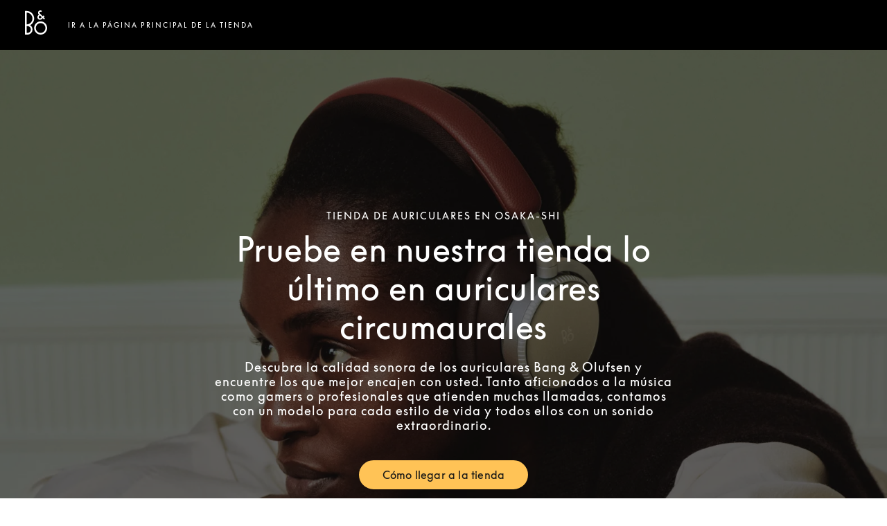

--- FILE ---
content_type: text/html; charset=utf-8
request_url: https://stores.bang-olufsen.com/es/japon/osaka/osaka-shi/kakuda-cho/auriculares
body_size: 14689
content:
<!doctype html><html lang="es"><head><link rel="stylesheet" type="text/css" href="https://cloud.typography.com/6462894/6213212/css/fonts.css" /><meta http-equiv="Content-Type" content="text/html; charset=utf-8"/><meta http-equiv="X-UA-Compatible" content="IE=edge"><link rel="dns-prefetch" href="//www.yext-pixel.com"><link rel="dns-prefetch" href="//a.cdnmktg.com"><link rel="dns-prefetch" href="//a.mktgcdn.com"><link rel="dns-prefetch" href="//dynl.mktgcdn.com"><link rel="dns-prefetch" href="//dynm.mktgcdn.com"><link rel="dns-prefetch" href="//www.google-analytics.com"><meta name="viewport" content="width=device-width, initial-scale=1, maximum-scale=5"><meta name="format-detection" content="telephone=no"><meta name="msapplication-square70x70logo" content="../../../../../permanent-b0b701/assets/images/favicons/stores.bang-olufsen.com/windows-tile-70x70.d5ba4486.png"><meta name="msapplication-square150x150logo" content="../../../../../permanent-b0b701/assets/images/favicons/stores.bang-olufsen.com/windows-tile-150x150.70c53781.png"><meta name="msapplication-square310x310logo" content="../../../../../permanent-b0b701/assets/images/favicons/stores.bang-olufsen.com/windows-tile-310x310.bc2670e7.png"><meta name="msapplication-TileImage" content="../../../../../permanent-b0b701/assets/images/favicons/stores.bang-olufsen.com/windows-tile-144x144.1c971224.png"><link rel="apple-touch-icon-precomposed" sizes="152x152" href="../../../../../permanent-b0b701/assets/images/favicons/stores.bang-olufsen.com/apple-touch-icon-152x152-precomposed.d4258551.png"><link rel="apple-touch-icon-precomposed" sizes="120x120" href="../../../../../permanent-b0b701/assets/images/favicons/stores.bang-olufsen.com/apple-touch-icon-120x120-precomposed.ab5debac.png"><link rel="apple-touch-icon-precomposed" sizes="76x76" href="../../../../../permanent-b0b701/assets/images/favicons/stores.bang-olufsen.com/apple-touch-icon-76x76-precomposed.343dca75.png"><link rel="apple-touch-icon-precomposed" sizes="60x60" href="../../../../../permanent-b0b701/assets/images/favicons/stores.bang-olufsen.com/apple-touch-icon-60x60-precomposed.290bb275.png"><link rel="apple-touch-icon-precomposed" sizes="144x144" href="../../../../../permanent-b0b701/assets/images/favicons/stores.bang-olufsen.com/apple-touch-icon-144x144-precomposed.bfff5bcc.png"><link rel="apple-touch-icon-precomposed" sizes="114x114" href="../../../../../permanent-b0b701/assets/images/favicons/stores.bang-olufsen.com/apple-touch-icon-114x114-precomposed.6a6f8483.png"><link rel="apple-touch-icon-precomposed" sizes="72x72" href="../../../../../permanent-b0b701/assets/images/favicons/stores.bang-olufsen.com/apple-touch-icon-72x72-precomposed.1b5436d5.png"><link rel="apple-touch-icon" sizes="57x57" href="../../../../../permanent-b0b701/assets/images/favicons/stores.bang-olufsen.com/apple-touch-icon.3a4c060a.png"><meta name="mobile-web-app-capable" value="yes"><link rel="icon" sizes="192x192" href="../../../../../permanent-b0b701/assets/images/favicons/stores.bang-olufsen.com/homescreen-192x192.20f53586.png"><link rel="shortcut icon" href="../../../../../permanent-b0b701/assets/images/favicons/stores.bang-olufsen.com/favicon.e1958f6a.ico"><link rel="icon" type="image/png" sizes="64x64" href="../../../../../permanent-b0b701/assets/images/favicons/stores.bang-olufsen.com/favicon.62e2459c.png"><meta name="description" content="Pruebe la calidad de sonido y la cancelación activa de ruido de los auriculares Bang & Olufsen para encontrar el par que mejor se adapte a usted."><meta name="keywords" content="location"><meta property="og:title" content="Prueba de calidad de auriculares en Osaka-shi"><meta property="og:description" content="Pruebe la calidad de sonido y la cancelación activa de ruido de los auriculares Bang & Olufsen para encontrar el par que mejor se adapte a usted."><meta property="og:image" content="https://dynl.mktgcdn.com/p/bywvh9shjNJg9OVsvT1So5hp6_iP9WscLyusjH42wSw/150x150.png"><meta property="og:type" content="website"><meta property="og:url" content="https://stores.bang-olufsen.com/en/japan/osaka/osaka-shi/kakuda-cho/headphones"><meta name="twitter:card" content="summary"><link rel="canonical" href="https://stores.bang-olufsen.com/en/japan/osaka/osaka-shi/kakuda-cho/headphones"><link rel="alternate" href="https://stores.bang-olufsen.com/da/japan/osaka/osaka-shi/kakuda-cho/hovedtelefoner" hreflang="da"><link rel="alternate" href="https://stores.bang-olufsen.com/de/japan/osaka/osaka-shi/kakuda-cho/kopfhorer" hreflang="de"><link rel="alternate" href="https://stores.bang-olufsen.com/en/japan/osaka/osaka-shi/kakuda-cho/headphones" hreflang="en"><link rel="alternate" href="https://stores.bang-olufsen.com/en_us/japan/osaka/osaka-shi/kakuda-cho/headphones" hreflang="en_US"><link rel="alternate" href="https://stores.bang-olufsen.com/es/japon/osaka/osaka-shi/kakuda-cho/auriculares" hreflang="es"><link rel="alternate" href="https://stores.bang-olufsen.com/fr/japon/osaka/osaka-shi/kakuda-cho/casques" hreflang="fr"><link rel="alternate" href="https://stores.bang-olufsen.com/it/giappone/osaka/osaka-shi/kakuda-cho/cuffie" hreflang="it"><link rel="alternate" href="https://stores.bang-olufsen.com/ja/日本/大阪府/大阪市/角田町8-7/headphones" hreflang="ja"><link rel="alternate" href="https://stores.bang-olufsen.com/ko/일본/osaka/osaka-shi/kakuda-cho/headphones" hreflang="ko"><link rel="alternate" href="https://stores.bang-olufsen.com/nl/japan/osaka/osaka-shi/kakuda-cho/headphones" hreflang="nl"><link rel="alternate" href="https://stores.bang-olufsen.com/no/japan/osaka/osaka-shi/kakuda-cho/headphones" hreflang="no"><link rel="alternate" href="https://stores.bang-olufsen.com/ru/япония/osaka/osaka-shi/kakuda-cho/headphones" hreflang="ru"><link rel="alternate" href="https://stores.bang-olufsen.com/sv/japan/osaka/osaka-shi/kakuda-cho/headphones" hreflang="sv"><link rel="alternate" href="https://stores.bang-olufsen.com/zh_hans/日本/osaka/osaka-shi/kakuda-cho/headphones" hreflang="zh_Hans"><link rel="alternate" href="https://stores.bang-olufsen.com/zh_hant/日本/osaka/osaka-shi/kakuda-cho/headphones" hreflang="zh_Hant"><title>Prueba de calidad de auriculares en Osaka-shi</title><script type="text/javascript">window.Yext = (function(Yext){Yext.BaseUrl = "../../../../../"; return Yext})(window.Yext || {});</script><script type="text/javascript">window.Yext = (function(Yext){Yext.IsStaging = false; return Yext})(window.Yext || {});</script><script type="text/javascript">window.Yext = (function(Yext){Yext["locale"] = "es"; return Yext;})(window.Yext || {});</script><script id="monitoring-data" type="text/data">{"isStaging":false,"siteDomain":"stores.bang-olufsen.com","siteId":1361,"soyTemplateName":"intent.layout"}</script><script>var dataLayer = window.dataLayer = window.dataLayer || []; window.gtag = function () {dataLayer.push(arguments);}; gtag('consent', 'default', {'ad_storage': 'denied', 'analytics_storage': 'denied', wait_for_update: 500,}); gtag('set', 'ads_data_redaction', true);</script><script id="CookieConsent" src="https://policy.app.cookieinformation.com/uc.js" data-culture="ES" type="text/javascript"></script><script>(function(w, d, s, l, i) {w[l] = w[l] || []; w[l].push({'gtm.start': new Date().getTime(), event: 'gtm.js',}); var f = d.getElementsByTagName(s)[0], j = d.createElement(s), dl = l != 'dataLayer' ? '&l=' + l : ''; j.async = true; j.src = 'https://www.googletagmanager.com/gtm.js?id=' + i + dl; f.parentNode.insertBefore(j, f);})(window, document, 'script', 'dataLayer', 'GTM-5ZFDPC');</script><meta name="geo.position" content="34.702655697178926;135.49882798343936"><meta name="geo.placename" content="Osaka-shi,Osaka"><meta name="geo.region" content="Japón-Osaka"><link rel="stylesheet" type="text/css" href="../../../../../permanent-b0b701/stores.bang-olufsen.com/entity/main.dea29a1e.css" data-webpack-inline><script src="../../../../../permanent-b0b701/stores.bang-olufsen.com/entity/main.47ad22f7.js" async defer data-webpack-inline></script><link id="page-url" itemprop="url" href="https://stores.bang-olufsen.com/es/japon/osaka/osaka-shi/kakuda-cho/auriculares"><link rel="preload" href="https://www.google-analytics.com/analytics.js" as="script"><script>window.ga = window.ga || function() {(ga.q=ga.q||[]).push(arguments)}; ga.l=+new Date;</script><script type="text/javascript" id="BypassPagespeed-4903703f-js">!function(e){var t={};function n(r){if(t[r])return t[r].exports;var o=t[r]={i:r,l:!1,exports:{}};return e[r].call(o.exports,o,o.exports,n),o.l=!0,o.exports}n.m=e,n.c=t,n.d=function(e,t,r){n.o(e,t)||Object.defineProperty(e,t,{enumerable:!0,get:r})},n.r=function(e){"undefined"!=typeof Symbol&&Symbol.toStringTag&&Object.defineProperty(e,Symbol.toStringTag,{value:"Module"}),Object.defineProperty(e,"__esModule",{value:!0})},n.t=function(e,t){if(1&t&&(e=n(e)),8&t)return e;if(4&t&&"object"==typeof e&&e&&e.__esModule)return e;var r=Object.create(null);if(n.r(r),Object.defineProperty(r,"default",{enumerable:!0,value:e}),2&t&&"string"!=typeof e)for(var o in e)n.d(r,o,function(t){return e[t]}.bind(null,o));return r},n.n=function(e){var t=e&&e.__esModule?function(){return e.default}:function(){return e};return n.d(t,"a",t),t},n.o=function(e,t){return Object.prototype.hasOwnProperty.call(e,t)},n.p="permanent-b0b701/",n(n.s=355)}({138:function(e,t,n){"use strict";n.d(t,"a",function(){return r});var r=function(e){var t=document.getElementsByTagName("script")[0],n=document.createElement("script");n.async=1,n.src=e,t.parentNode.insertBefore(n,t)}},355:function(e,t,n){"use strict";n.r(t);var r=n(56),o=n(138);r.b.fromWindow().isGooglePageSpeed()||Object(o.a)("https://www.google-analytics.com/analytics.js")},56:function(e,t,n){"use strict";function r(e){"complete"===document.readyState||"loaded"===document.readyState||"interactive"===document.readyState?e.bind(this)():document.addEventListener("DOMContentLoaded",e.bind(this))}n.d(t,"a",function(){return r}),n.d(t,"b",function(){return o});var o=function(){function e(e){this.userAgent=e}return e.fromWindow=function(){return new this(window.navigator.userAgent)},e.prototype.isGooglePageSpeed=function(){return this.userAgent.indexOf("Google Page Speed Insights")>-1},e}()}});</script><script>(function () {ga('create', {'name': 'yext', 'trackingId': '', 'cookieDomain': 'auto'});})();</script><script>(function () {ga('yext.send', {"hitType":"pageview"});})();</script><script>(function(w,d,y){w['YextAnalyticsObject']=y; w[y]=w[y]||function(){(w[y].q=w[y].q||[]).push(arguments)}; w[y]('create',2103552,1361,false);})(window, document, 'ya');</script><script>ya('set',{"ids":30652326,"pageSetId":"Intent"});ya('pageview');</script><script>ga('yext.send', 'event', 'Geo', 'CityList Directory (count = 1)', 'Osaka-shi, Osaka');</script><script>(function(w,d,s,l,i){w[l]=w[l]||[];w[l].push({'gtm.start': new Date().getTime(),event:'gtm.js'});var f=d.getElementsByTagName(s)[0], j=d.createElement(s),dl=l!='dataLayer'?'&l='+l:'';j.async=true;j.src= 'https://www.googletagmanager.com/gtm.js?id='+i+dl;f.parentNode.insertBefore(j,f);})(window,document,'script','dataLayer','GTM-5ZFDPC');</script></head><body class="Text"><noscript><iframe src="https://www.googletagmanager.com/ns.html?id=GTM-5ZFDPC" height="0" width="0" style="display:none;visibility:hidden"></iframe></noscript><main id="main" class="Main Main--intent" itemscope itemtype="https://schema.org/ElectronicsStore" itemid="https://stores.bang-olufsen.com/#30652326" itemref="page-url"><div class="Main-content"><link itemprop="image" href="//dynl.mktgcdn.com/p/bywvh9shjNJg9OVsvT1So5hp6_iP9WscLyusjH42wSw/150x150.png"><div class="IntentHeader" data-ya-scope="header"><div class="IntentHeader-container"><div class="IntentHeader-logoWrapper"><a class="IntentHeader-logoLink" href="https://www.bang-olufsen.com/es" data-ya-track="logo"target="_blank" rel="noopener noreferrer"><span class="sr-only">Bang &amp; Olufsen - Exist to create</span><svg width="32px" height="35px" viewBox="0 0 32 35" version="1.1" xmlns="http://www.w3.org/2000/svg" xmlns:xlink="http://www.w3.org/1999/xlink"><g stroke="none" stroke-width="1" fill="none" fill-rule="evenodd"><g transform="translate(-40.000000, -50.000000)" fill="currentColor" fill-rule="nonzero"><g transform="translate(40.000000, 50.000000)"><path d="M22.6341463,35 C25.1358196,35 27.4878052,34.0071257 29.2566931,32.204188 C31.0256971,30.4012503 32,28.0041478 32,25.4544864 C32,22.904825 31.0256971,20.5078407 29.2566931,18.7049029 C27.4876892,16.9019652 25.1358196,15.9090909 22.6341463,15.9090909 C20.1324731,15.9090909 17.7804875,16.9019652 16.0114836,18.7049029 C14.2424797,20.5078407 13.2682927,22.9048249 13.2682927,25.4544864 C13.2682927,28.0041478 14.2424797,30.4012503 16.0114836,32.204188 C17.7804875,34.0071257 20.1324731,35 22.6341463,35 Z M15.6768604,25.4544864 C15.6768604,23.5605568 16.4006018,21.7799534 17.7146296,20.4407194 C19.0286573,19.1014854 20.7758632,18.3638609 22.6341464,18.3638609 C24.4924295,18.3638609 26.2395194,19.1014854 27.5535472,20.4407194 C28.8675749,21.7799534 29.5913163,23.5605568 29.5913163,25.4544864 C29.5913163,29.3642981 26.470254,32.5451118 22.6341464,32.5451118 C20.7758632,32.5451118 19.0286574,31.8076055 17.7146296,30.4683715 C16.4006019,29.1291375 15.6768604,27.3484159 15.6768604,25.4544864 Z"></path><path d="M9.97596723,23.9787474 C10.5983463,25.0823098 10.9272629,26.3403097 10.9272629,27.6166867 C10.9272629,29.588798 10.1644712,31.4429902 8.77930049,32.8375218 C7.39412978,34.2320534 5.55238394,35 3.59351057,35 L0.0387304888,35 L0,35 L0,34.9610078 L0,0.834446772 L0,0.795454545 L0.0387304888,0.795454545 L2.40468352,0.797339366 C5.30642779,0.797339366 8.03452844,1.93506417 10.0864252,4.0008275 C12.1383219,6.06659083 13.2682927,8.81312778 13.2682927,11.7344819 C13.2682927,15.7836654 11.0674415,19.4746153 7.52073517,21.3840563 C8.53463146,22.0329058 9.38330887,22.9279599 9.97596723,23.9787474 Z M8.36765741,17.7377531 C9.96040483,16.134242 10.8376328,14.0021566 10.8376328,11.7344819 C10.8376328,9.46680712 9.96040483,7.33472167 8.36765741,5.73121058 C6.78403683,4.136888 4.6813575,3.25561657 2.44341399,3.24548566 L2.44341399,20.223478 C4.6813575,20.2133471 6.78403683,19.3320757 8.36765741,17.7377531 Z M2.44341399,32.5529139 L3.59351054,32.5529139 C6.29703897,32.5529139 8.49660301,30.3384854 8.49660301,27.6166867 C8.49660301,26.2982547 7.98655408,25.0586318 7.0605327,24.1262346 C6.13439431,23.1939553 4.90309244,22.6804594 3.59351054,22.6804594 C3.59327651,22.6804594 2.64326799,22.6749228 2.44341399,22.6737448 L2.44341399,32.5529139 Z"></path><path d="M24.6168183,1.00004221 L24.5895425,1.02674378 L24.0457823,1.55939372 L23.2582958,2.33097652 C23.2582958,2.33097652 23.2303176,2.35848372 23.2302005,2.35848372 L23.2029247,2.33028596 C23.0871489,2.2111648 22.7604245,1.93390602 22.2273171,1.93390602 C21.8802236,1.93390602 21.5026937,2.0930795 21.2418761,2.34950648 C21.064993,2.52341186 20.8541616,2.82668165 20.8541616,3.28394574 C20.8541616,3.71347244 21.0130168,3.98578226 21.2719614,4.24370543 C21.7498149,4.71972968 25.6256721,8.53770645 25.6256721,8.53770645 L26.9340914,7.25131309 L26.9616013,7.22438135 L26.9889942,7.25142819 L28.3178997,8.56475326 L28.3451755,8.59180009 L28.3176656,8.61861673 L27.0094803,9.89821959 L28.8506559,11.7084007 L28.8780488,11.7353325 L28.850773,11.7622642 L27.5288913,13.0709856 L27.5013814,13.0981475 L27.4738714,13.0711007 L25.6322276,11.2604592 C25.3270429,11.5521046 25.0113225,11.8625101 24.4510563,12.4133447 C23.8273417,13.0265597 22.9090952,13.4366357 21.9945947,13.5102952 C21.2286479,13.571985 20.0996869,13.433298 19.0715177,12.4224371 C18.3385828,11.7018404 17.9512195,10.8088346 17.9512195,9.83998258 C17.9512195,8.83867435 18.3769797,7.79811943 19.0622697,7.1243656 L19.8024625,6.40204257 L20.2440263,5.97136494 C20.2208477,5.94846145 20.1939231,5.92256554 20.1599747,5.89022444 C19.781157,5.53147986 18.8940494,4.6911866 18.8940494,3.27715524 C18.8940494,2.45631267 19.2309583,1.63328334 19.8181491,1.01903254 C20.4465463,0.36185209 21.3021638,0 22.2273171,0 C23.4397443,0 24.2189193,0.600784933 24.5754949,0.958838953 L24.6168183,1.00004221 Z M24.2490047,9.8916593 L21.6276005,7.34108554 L20.455209,8.49385602 C20.1152564,8.82797072 19.9123853,9.31400803 19.9123853,9.79383033 C19.9123853,10.2683584 20.1000381,10.7037548 20.455209,11.0529467 C21.2669277,11.8510008 22.3865235,11.714961 23.0583513,11.0618088 C23.6173297,10.5183401 24.128078,10.0120465 24.2490047,9.8916593 Z"></path></g></g></g></svg></a></div><div class="IntentHeader-linkWrapper"><a class="IntentHeader-link" href="../../../../../es/japon/osaka/osaka-shi/kakuda-cho" data-ya-track="link">Ir a la página principal de la tienda</a></div></div></div><div class="IntentHero" style="background-image: linear-gradient(0deg, #0009, #0009), url(//dynl.mktgcdn.com/p/St-WsOfHncZceJqYmGjHzeEyW2desTfRR_p3HhsUuH0/1900x1069.png)" data-ya-scope="hero"><div class="IntentHero-container"><div class="IntentHero-wrapper"><h1 class="IntentHero-title" itemprop="name">Tienda de auriculares en Osaka-shi</h1><div class="IntentHero-subtitle">Pruebe en nuestra tienda lo último en auriculares circumaurales</div><div class="IntentHero-description"><p>Descubra la calidad sonora de los auriculares Bang &amp; Olufsen y encuentre los que mejor encajen con usted. Tanto aficionados a la música como gamers o profesionales que atienden muchas llamadas, contamos con un modelo para cada estilo de vida y todos ellos con un sonido extraordinario.</p>
</div><div class="IntentHero-ctas"><a class="IntentHero-cta Button--secondary" href="https://www.google.com/maps/place/?q=place_id:[[googlePlaceId]]"target="_blank" rel="noopener noreferrer" data-ya-track="cta#">Cómo llegar a la tienda</a></div></div></div></div><div class="IntentCore" data-ya-scope="core"><div class="IntentCore-container l-container"><div class="IntentCore-infoWrapper IntentCore-wrapper"><div class="IntentCore-titleWrapper"><h2 class="IntentCore-title">バング &amp; オルフセン 梅田</h2></div><div class="IntentCore-info"><div class="IntentCore-contactWrapper IntentCore-row"><h3 class="IntentCore-heading l-hidden-xs">Información de contacto</h3><div class="IntentCore-address"><span class="coordinates" itemprop="geo" itemscope itemtype="http://schema.org/GeoCoordinates"><meta itemprop="latitude" content="34.702655697178926"><meta itemprop="longitude" content="135.49882798343936"></span><address class="c-address" itemscope itemtype="http://schema.org/PostalAddress" itemprop="address" data-country="JP"><meta itemprop="addressLocality" content="Osaka-shi Kita-ku" /><meta itemprop="streetAddress" content="Kakuda-cho 10F Hankyu Department Store 8-7" /><div class=c-AddressRow><span class="c-address-postal-code" itemprop="postalCode">530-8350</span> </div><div class=c-AddressRow><span class="c-address-state" itemprop="addressRegion">Osaka</span> <span class="c-address-city">Osaka-shi</span> <span class="c-address-sublocality">Kita-ku</span> <span class="c-address-street-1">Kakuda-cho</span> </div><div class=c-AddressRow><span class="c-address-street-2">10F Hankyu Department Store 8-7</span></div></address></div><div class="IntentCore-phone" itemprop="telephone"><a class="IntentCore-phoneLink" href="tel:+81 6-6313-0790" data-ya-track="telephone">+81 6-6313-0790</a></div><div class="IntentCore-links"><div class="IntentCore-link IntentCore-link--directions"><div class="c-get-directions"><div class="c-get-directions-button-wrapper"><a class="c-get-directions-button " href='http://maps.google.com/?q=Kakuda-cho%2C+10F+Hankyu+Department+Store+8-7%2C+Osaka-shi%2C+Osaka+530-8350+JP&output=classic'target="_blank" rel="noopener noreferrer"data-ga-category="Get Directions"data-ya-track="directions">Cómo llegar</a></div></div></div><div class="IntentCore-link"><a class="IntentCore-email Link--normal" href="mailto:umeda@beostores.com" data-ya-track="email">Envíenos un email</a></div><div class="IntentCore-link"><a class="IntentCore-cta Link--normal" href="https://www.bang-olufsen.com/es/find-store/JPOU000223"target="_blank" rel="noopener noreferrer"data-ya-track="cta">Solicitar una demostración</a></div></div></div><div class="IntentCore-hoursWrapper IntentCore-row"><div class="IntentCore-hours"><h2 class="IntentCore-heading l-hidden-xs">Horario</h2><div class="c-location-hours-collapse"><button class="c-hours-toggle collapsed" data-toggle="collapse" data-target="#c-hours-collapse"data-ya-track="hours"aria-expanded="false"><span class="c-location-hours-today js-location-hours" data-days='[{"day":"MONDAY","intervals":[{"end":2000,"start":1000}],"isClosed":false},{"day":"TUESDAY","intervals":[{"end":2000,"start":1000}],"isClosed":false},{"day":"WEDNESDAY","intervals":[{"end":2000,"start":1000}],"isClosed":false},{"day":"THURSDAY","intervals":[{"end":2000,"start":1000}],"isClosed":false},{"day":"FRIDAY","intervals":[{"end":2000,"start":1000}],"isClosed":false},{"day":"SATURDAY","intervals":[{"end":2000,"start":1000}],"isClosed":false},{"day":"SUNDAY","intervals":[{"end":2000,"start":1000}],"isClosed":false}]' data-showOpenToday=""data-disableTodayFirst=""><span class="c-location-hours-today-details-row js-day-of-week-row" data-day-of-week-start-index="0" data-day-of-week-end-index="0" itemprop="openingHours" content="Mo 10:00-20:00"><span class="c-location-hours-today-day-status"></span> <span class="c-location-hours-today-day-hours"><span class="c-location-hours-today-day-hours-intervals-instance js-location-hours-interval-instance" data-twenty-four-hour-clock="true" data-open-interval-start="1000" data-open-interval-end="2000" data-midnight-text="Abierto hasta las 00:00 horas" data-open-until-text="Abierto - Cierra a las"data-close-at-text="Cerrada a las"><span class="c-location-hours-today-day-hours-intervals-instance-open">10:00</span><span class="c-location-hours-today-day-hours-intervals-instance-separator" aria-label="To"> - </span><span class="c-location-hours-today-day-hours-intervals-instance-close">20:00</span></span></span></span><span class="c-location-hours-today-details-row js-day-of-week-row" data-day-of-week-start-index="1" data-day-of-week-end-index="1" itemprop="openingHours" content="Tu 10:00-20:00"><span class="c-location-hours-today-day-status"></span> <span class="c-location-hours-today-day-hours"><span class="c-location-hours-today-day-hours-intervals-instance js-location-hours-interval-instance" data-twenty-four-hour-clock="true" data-open-interval-start="1000" data-open-interval-end="2000" data-midnight-text="Abierto hasta las 00:00 horas" data-open-until-text="Abierto - Cierra a las"data-close-at-text="Cerrada a las"><span class="c-location-hours-today-day-hours-intervals-instance-open">10:00</span><span class="c-location-hours-today-day-hours-intervals-instance-separator" aria-label="To"> - </span><span class="c-location-hours-today-day-hours-intervals-instance-close">20:00</span></span></span></span><span class="c-location-hours-today-details-row js-day-of-week-row" data-day-of-week-start-index="2" data-day-of-week-end-index="2" itemprop="openingHours" content="We 10:00-20:00"><span class="c-location-hours-today-day-status"></span> <span class="c-location-hours-today-day-hours"><span class="c-location-hours-today-day-hours-intervals-instance js-location-hours-interval-instance" data-twenty-four-hour-clock="true" data-open-interval-start="1000" data-open-interval-end="2000" data-midnight-text="Abierto hasta las 00:00 horas" data-open-until-text="Abierto - Cierra a las"data-close-at-text="Cerrada a las"><span class="c-location-hours-today-day-hours-intervals-instance-open">10:00</span><span class="c-location-hours-today-day-hours-intervals-instance-separator" aria-label="To"> - </span><span class="c-location-hours-today-day-hours-intervals-instance-close">20:00</span></span></span></span><span class="c-location-hours-today-details-row js-day-of-week-row" data-day-of-week-start-index="3" data-day-of-week-end-index="3" itemprop="openingHours" content="Th 10:00-20:00"><span class="c-location-hours-today-day-status"></span> <span class="c-location-hours-today-day-hours"><span class="c-location-hours-today-day-hours-intervals-instance js-location-hours-interval-instance" data-twenty-four-hour-clock="true" data-open-interval-start="1000" data-open-interval-end="2000" data-midnight-text="Abierto hasta las 00:00 horas" data-open-until-text="Abierto - Cierra a las"data-close-at-text="Cerrada a las"><span class="c-location-hours-today-day-hours-intervals-instance-open">10:00</span><span class="c-location-hours-today-day-hours-intervals-instance-separator" aria-label="To"> - </span><span class="c-location-hours-today-day-hours-intervals-instance-close">20:00</span></span></span></span><span class="c-location-hours-today-details-row js-day-of-week-row" data-day-of-week-start-index="4" data-day-of-week-end-index="4" itemprop="openingHours" content="Fr 10:00-20:00"><span class="c-location-hours-today-day-status"></span> <span class="c-location-hours-today-day-hours"><span class="c-location-hours-today-day-hours-intervals-instance js-location-hours-interval-instance" data-twenty-four-hour-clock="true" data-open-interval-start="1000" data-open-interval-end="2000" data-midnight-text="Abierto hasta las 00:00 horas" data-open-until-text="Abierto - Cierra a las"data-close-at-text="Cerrada a las"><span class="c-location-hours-today-day-hours-intervals-instance-open">10:00</span><span class="c-location-hours-today-day-hours-intervals-instance-separator" aria-label="To"> - </span><span class="c-location-hours-today-day-hours-intervals-instance-close">20:00</span></span></span></span><span class="c-location-hours-today-details-row js-day-of-week-row" data-day-of-week-start-index="5" data-day-of-week-end-index="5" itemprop="openingHours" content="Sa 10:00-20:00"><span class="c-location-hours-today-day-status"></span> <span class="c-location-hours-today-day-hours"><span class="c-location-hours-today-day-hours-intervals-instance js-location-hours-interval-instance" data-twenty-four-hour-clock="true" data-open-interval-start="1000" data-open-interval-end="2000" data-midnight-text="Abierto hasta las 00:00 horas" data-open-until-text="Abierto - Cierra a las"data-close-at-text="Cerrada a las"><span class="c-location-hours-today-day-hours-intervals-instance-open">10:00</span><span class="c-location-hours-today-day-hours-intervals-instance-separator" aria-label="To"> - </span><span class="c-location-hours-today-day-hours-intervals-instance-close">20:00</span></span></span></span><span class="c-location-hours-today-details-row js-day-of-week-row" data-day-of-week-start-index="6" data-day-of-week-end-index="6" itemprop="openingHours" content="Su 10:00-20:00"><span class="c-location-hours-today-day-status"></span> <span class="c-location-hours-today-day-hours"><span class="c-location-hours-today-day-hours-intervals-instance js-location-hours-interval-instance" data-twenty-four-hour-clock="true" data-open-interval-start="1000" data-open-interval-end="2000" data-midnight-text="Abierto hasta las 00:00 horas" data-open-until-text="Abierto - Cierra a las"data-close-at-text="Cerrada a las"><span class="c-location-hours-today-day-hours-intervals-instance-open">10:00</span><span class="c-location-hours-today-day-hours-intervals-instance-separator" aria-label="To"> - </span><span class="c-location-hours-today-day-hours-intervals-instance-close">20:00</span></span></span></span></span></button><div id="c-hours-collapse" class="c-hours-collapse collapse"><div class="c-location-hours-details-wrapper js-location-hours" data-days='[{"day":"MONDAY","intervals":[{"end":2000,"start":1000}],"isClosed":false},{"day":"TUESDAY","intervals":[{"end":2000,"start":1000}],"isClosed":false},{"day":"WEDNESDAY","intervals":[{"end":2000,"start":1000}],"isClosed":false},{"day":"THURSDAY","intervals":[{"end":2000,"start":1000}],"isClosed":false},{"day":"FRIDAY","intervals":[{"end":2000,"start":1000}],"isClosed":false},{"day":"SATURDAY","intervals":[{"end":2000,"start":1000}],"isClosed":false},{"day":"SUNDAY","intervals":[{"end":2000,"start":1000}],"isClosed":false}]' data-showOpenToday=""data-disableTodayFirst=""><table class="c-location-hours-details"><thead class = "sr-only"><tr><th>Día de la semana</th><th>Horario</th></tr></thead><tbody><tr class="c-location-hours-details-row"><td class="c-location-hours-details-row-day">Lun</td><td class="c-location-hours-details-row-intervals"><span class="c-location-hours-details-row-intervals-instance "><span class="c-location-hours-details-row-intervals-instance-open">10:00</span><span class="c-location-hours-details-row-intervals-instance-separator" aria-label="To"> - </span><span class="c-location-hours-details-row-intervals-instance-close">20:00</span></span></td></tr><tr class="c-location-hours-details-row"><td class="c-location-hours-details-row-day">Mar</td><td class="c-location-hours-details-row-intervals"><span class="c-location-hours-details-row-intervals-instance "><span class="c-location-hours-details-row-intervals-instance-open">10:00</span><span class="c-location-hours-details-row-intervals-instance-separator" aria-label="To"> - </span><span class="c-location-hours-details-row-intervals-instance-close">20:00</span></span></td></tr><tr class="c-location-hours-details-row"><td class="c-location-hours-details-row-day">Mié</td><td class="c-location-hours-details-row-intervals"><span class="c-location-hours-details-row-intervals-instance "><span class="c-location-hours-details-row-intervals-instance-open">10:00</span><span class="c-location-hours-details-row-intervals-instance-separator" aria-label="To"> - </span><span class="c-location-hours-details-row-intervals-instance-close">20:00</span></span></td></tr><tr class="c-location-hours-details-row"><td class="c-location-hours-details-row-day">Jue</td><td class="c-location-hours-details-row-intervals"><span class="c-location-hours-details-row-intervals-instance "><span class="c-location-hours-details-row-intervals-instance-open">10:00</span><span class="c-location-hours-details-row-intervals-instance-separator" aria-label="To"> - </span><span class="c-location-hours-details-row-intervals-instance-close">20:00</span></span></td></tr><tr class="c-location-hours-details-row"><td class="c-location-hours-details-row-day">Vie</td><td class="c-location-hours-details-row-intervals"><span class="c-location-hours-details-row-intervals-instance "><span class="c-location-hours-details-row-intervals-instance-open">10:00</span><span class="c-location-hours-details-row-intervals-instance-separator" aria-label="To"> - </span><span class="c-location-hours-details-row-intervals-instance-close">20:00</span></span></td></tr><tr class="c-location-hours-details-row"><td class="c-location-hours-details-row-day">Sáb</td><td class="c-location-hours-details-row-intervals"><span class="c-location-hours-details-row-intervals-instance "><span class="c-location-hours-details-row-intervals-instance-open">10:00</span><span class="c-location-hours-details-row-intervals-instance-separator" aria-label="To"> - </span><span class="c-location-hours-details-row-intervals-instance-close">20:00</span></span></td></tr><tr class="c-location-hours-details-row"><td class="c-location-hours-details-row-day">Dom</td><td class="c-location-hours-details-row-intervals"><span class="c-location-hours-details-row-intervals-instance "><span class="c-location-hours-details-row-intervals-instance-open">10:00</span><span class="c-location-hours-details-row-intervals-instance-separator" aria-label="To"> - </span><span class="c-location-hours-details-row-intervals-instance-close">20:00</span></span></td></tr></tbody></table></div></div></div></div></div></div></div><div class="IntentCore-imgWrapper IntentCore-wrapper"><img class="IntentCore-image" data-object-fit="cover" src="//dynl.mktgcdn.com/p/JVKLEFGCGRivO3Ah-rBc5zF578G_yFcroYwQkRZSRIM/600x400.jpg" alt=""></div></div></div><div class="Event" data-ya-scope="event"><div class="Event-container l-container"><div class="Event-imageWrapper"><span class="sr-only">Imagen del evento</span><img class="IntentCore-image" data-object-fit="cover" src="//dynl.mktgcdn.com/p/G1a2_kTtcm_2Z7dkpMWIZNW-j6MfnRrGF5deR_ofuKY/1800x1500.jpg" alt="Auriculares de diadema sobre una mesa de trabajo"></div><div class="Event-info"><h2 class="Event-title Heading--redesignFlag">Probar auriculares en Osaka-shi antes de comprar</h2><div class="Event-desc">¿Quiere descubrir cómo suenan realmente nuestros auriculares? Visite nuestra tienda en Osaka-shi y pruébelos con alguno de sus temas favoritos. Desde バング &amp; オルフセン 梅田 en Kakuda-cho puede probar qué auriculares encajan mejor con usted. Descúbralo todo, desde la calidad sonora hasta las prestaciones y el ajuste, en el acogedor ambiente de su tienda más cercana.</div><div class="Event-disclaimer">Pruebe ya nuestros auriculares circumaurales con cancelación de ruido Beoplay H95, Beoplay HX y Beoplay Portal.</div><div class="Event-ctaWrapper"><a class="Event-cta Button--primary" href="https://www.google.com/maps/place/?q=place_id:[[googlePlaceId]]" data-ya-track="cta"target="_blank" rel="noopener noreferrer">Cómo llegar</a></div></div></div></div><div class="Featured" data-ya-scope="featured"><div class="Featured-container"><h2 class="Featured-title Heading--redesignFlag">Auriculares Bang & Olufsen</h2><h2 class="Featured-desc">Descubra nuestros diversos colores y modelos en tienda.</h2><div class="Featured-carouselWrapper"><ul class="Featured-carousel js-featured-carousel"><li class="Featured-item"><div class="Featured-imageWrapper"><img class="Featured-image" data-object-fit="cover" src="//dynl.mktgcdn.com/p/N9c6DklU687dBEltGOPGAw4k-uV5mTn8JLAjQK2wCF8/1880x940.jpg" alt="Beoplay H95 Auriculares circumaurales"></div><span class="Featured-subTitle Heading--redesignBrow">Beoplay H95</span></li><li class="Featured-item"><div class="Featured-imageWrapper"><img class="Featured-image" data-object-fit="cover" src="//dynl.mktgcdn.com/p/RhVABl1pLWWBvZUZcLQuvQbs5Brz11fl79YfOHrIPdg/1900x950.jpg" alt="Beoplay EQ Auriculares internos"></div><span class="Featured-subTitle Heading--redesignBrow">Beoplay EQ</span></li><li class="Featured-item"><div class="Featured-imageWrapper"><img class="Featured-image" data-object-fit="cover" src="//dynl.mktgcdn.com/p/NzO4NlN3yHXTd0Ve8BnMcCBEyAL4jRNT-PRgJS0240U/1880x940.jpg" alt="Beoplay HX Auriculares circumaurales"></div><span class="Featured-subTitle Heading--redesignBrow">Beoplay HX</span></li></ul></div></div></div><div class="TextModule" data-ya-scope="textmodule"><div class="TextModule-container l-container"><h2 class="TextModule-title Heading--redesignFlag">Nuestra selección de auriculares</h2><div class="TextModule-desc">Diseño icónico, materiales de calidad y atención al detalle: descubra la gama completa de auriculares Bang & Olufsen. Cada uno de ellos se ha optimizado para reproducir el sonido tal como lo concibió el artista. Puede seleccionar entre un abanico de estilos y prestaciones que se ajustan a sus preferencias.  Además, con cancelación activa de ruido, podrá disfrutar de su música al máximo en cada momento. Escuche a su manera, ya sea de viaje, trabajando o relajándose.</div><div class="TextModule-ctaWrapper"><a class="TextModule-cta Button--secondary" href="https://www.bang-olufsen.com/es/es/auriculares/filter/cancelacion-de-ruido"target="_blank" rel="noopener noreferrer" data-ya-track="cta">Auriculares con cancelación de ruido</a></div></div></div><div class="FAQ" data-ya-scope="faq" itemscope itemtype="http://schema.org/FAQPage"><div class="FAQ-container l-container"><h2 class="FAQ-heading Heading--redesignFlag">Preguntas frecuentes acerca de la prueba de auriculares Bang & Olufsen</h2><div class="FAQ-services"><div class="FAQ-service js-faq" aria-expanded="false" itemprop="mainEntity" itemscope itemtype="http://schema.org/Question"><button class="FAQ-titleBtn js-faq-button" data-toggle="collapse" data-target=".FAQ-collapse--0" aria-expanded="false" data-ya-track="expand#"><h3 class="Heading--brow FAQ-subtitle" itemprop="name">¿Dónde puedo probar los auriculares B&O?<span class="sr-only FAQ-expandText">Haz clic para ampliar esta descripción y seguir leyendo</span><span class="sr-only FAQ-collapseText">Haz clic para contraer esta descripción</span></h3></button><div class="FAQ-contentWrapper FAQ-collapse--0 collapse" itemprop="acceptedAnswer" itemscope itemtype="http://schema.org/Answer"><div class="FAQ-content"><div class="FAQ-text" itemprop="text"><div class="FAQ-desc"><p>Visite Bang &amp; Olufsen 梅田 en Kakuda-cho para probar nuestros auriculares y encontrar el que mejor se adapte a usted.</p>
</div></div></div></div></div></div></div></div><div class="Event" data-ya-scope="event"><div class="Event-container l-container"><div class="Event-imageWrapper"><span class="sr-only">Imagen del evento</span><img class="IntentCore-image" data-object-fit="cover" src="//dynl.mktgcdn.com/p/rvV52w0MZ0k3pAo-QjPILqQMREGaJnkKj1tYRxAsEC0/1900x1197.jpg" alt="Escuchando música"></div><div class="Event-info"><h2 class="Event-title Heading--redesignFlag">Encuentre los auriculares perfectos para usted</h2><div class="Event-desc">Visite [[name]]] en 梅田 y traiga su propia lista de reproducción para descubrir por qué el sonido Bang &amp; Olufsen levanta tantas pasiones en todo el mundo. Podrá probar sin compromiso diversos modelos de auriculares Beoplay para encontrar el que mejor se adapte a usted.</div></div></div></div><div class="Promo Promo--intent" data-ya-scope="promo"><img class="Promo-icon" src="../../../../../permanent-b0b701/assets/images/icons/in-store.1d87cb4e.svg" alt=""><h2 class="Promo-title Heading--redesignFlag">Descubra la experiencia en nuestra tienda</h2><div class="Promo-desc">Sus nuevos auriculares deben encajar a la perfección con usted. Podemos ayudarle a tomar la decisión acertada.</div><div class="Promo-ctaWrapper"><a class="Promo-cta Button--primary" href="https://www.bang-olufsen.com/es/find-store/JPOU000223" data-ya-track="cta"target="_blank" rel="noopener noreferrer">Solicitar una demostración</a></div></div><div class="IntentProducts" data-ya-scope="products"><div class="IntentProducts-container l-container"><h2 class="IntentProducts-title Heading--redesignFlag">Descubra más productos y servicios</h2><div class="IntentProducts-carouselWrapper"><ul class="IntentProducts-carousel js-intent-products-carousel"><li class="IntentProducts-item"><a class="IntentProducts-link" href="../../../../../es/japon/osaka/osaka-shi/kakuda-cho/cine-en-casa" data-ya-track="cta#"><div class="IntentProducts-imageWrapper"><img class="IntentProducts-image" data-object-fit="cover" src="//dynl.mktgcdn.com/p/PzsF6ul1HBgALO73JZrVBJFbLIYUC4kjlMyHfuvCDqY/1900x1069.jpg" alt=""></div><div class="IntentProducts-ctaWrapper"><span class="IntentProducts-subTitle Heading--redesignBrow">Cine en casa</span></div></a></li><li class="IntentProducts-item"><a class="IntentProducts-link" href="../../../../../es/japon/osaka/osaka-shi/kakuda-cho/instalacion-audio-hogar" data-ya-track="cta#"><div class="IntentProducts-imageWrapper"><img class="IntentProducts-image" data-object-fit="cover" src="//dynl.mktgcdn.com/p/QjBBmFOAAVarvOgmQQdCbbd7Pa0opeEJ_EN7xGUA33A/1900x1069.jpg" alt="Experiencing Home Audio Installation"></div><div class="IntentProducts-ctaWrapper"><span class="IntentProducts-subTitle Heading--redesignBrow">Instalacion Audio</span></div></a></li><li class="IntentProducts-item"><a class="IntentProducts-link" href="../../../../../es/japon/osaka/osaka-shi/kakuda-cho/ideas-regalo" data-ya-track="cta#"><div class="IntentProducts-imageWrapper"><img class="IntentProducts-image" data-object-fit="cover" src="//dynl.mktgcdn.com/p/kufEJuS1AfsUQuVeJDSzUy5SvLPz_xitOY6V5_kZPxs/1200x628.png" alt=""></div><div class="IntentProducts-ctaWrapper"><span class="IntentProducts-subTitle Heading--redesignBrow">Ideas de regalo</span></div></a></li></ul></div></div></div></div></main><div class="Main-breadcrumbsWrapper"><div class="l-container-no-padding Main-breadcrumbs" role="navigation"><nav class="c-bread-crumbs" data-ya-scope="breadcrumbs"><ol class="c-bread-crumbs-list" itemscope itemtype="http://schema.org/BreadcrumbList"><li class="c-bread-crumbs-item" itemscope itemprop="itemListElement" itemtype="http://schema.org/ListItem"><link itemprop="item" href="../../../../../es/index.html"><a href="../../../../../es/index.html" data-ya-track="#"><span class="c-bread-crumbs-name"itemprop="name"aria-current="page">All Stores</span></a><meta itemprop="position" content="1" /></li><li class="c-bread-crumbs-item" itemscope itemprop="itemListElement" itemtype="http://schema.org/ListItem"><link itemprop="item" href="../../../../../es/japon"><a href="../../../../../es/japon" data-ya-track="#"><span class="c-bread-crumbs-name"itemprop="name"aria-current="page">JP</span></a><meta itemprop="position" content="2" /></li><li class="c-bread-crumbs-item" itemscope itemprop="itemListElement" itemtype="http://schema.org/ListItem"><link itemprop="item" href="../../../../../es/japon/osaka"><a href="../../../../../es/japon/osaka" data-ya-track="#"><span class="c-bread-crumbs-name"itemprop="name"aria-current="page">Osaka</span></a><meta itemprop="position" content="3" /></li><li class="c-bread-crumbs-item" itemscope itemprop="itemListElement" itemtype="http://schema.org/ListItem"><link itemprop="item" href="../../../../../es/japon/osaka/osaka-shi"><a href="../../../../../es/japon/osaka/osaka-shi" data-ya-track="#"><span class="c-bread-crumbs-name"itemprop="name"aria-current="page">Osaka-shi</span></a><meta itemprop="position" content="4" /></li><li class="c-bread-crumbs-item" itemscope itemprop="itemListElement" itemtype="http://schema.org/ListItem"><link itemprop="item" href="../../../../../es/japon/osaka/osaka-shi/kakuda-cho"><a href="../../../../../es/japon/osaka/osaka-shi/kakuda-cho" data-ya-track="#"><span class="c-bread-crumbs-name"itemprop="name"aria-current="page">Kakuda-cho</span></a><meta itemprop="position" content="5" /></li><li class="c-bread-crumbs-item"><span class="c-bread-crumbs-name"aria-current="page">Auriculares</span></li></ol></nav></div></div><footer class="Footer" data-ya-scope="footer"><div class="l-container-no-padding Footer-wrapper"><div class="Footer-logoWrapper"><a href="https://www.bang-olufsen.com/es"><img data-src="../../../../../permanent-b0b701/assets/images/logo_new.504c8de9.svg" class="Footer-logo" alt="Página web global de Bang &amp; Olufsen"></a></div><div class="Footer-colWrapper"><div class="Footer-col"><div class="Footer-localeSelector"><ul class="Footer-localeList js-localeList"><li class="Footer-locale Footer-locale--selectedLocale Text--list js-currentLocale" data-ya-track="language">Español</li><li class="Footer-locale Text--list"><a href="../../../../../en/japan/osaka/osaka-shi/kakuda-cho/headphones" data-ya-track="language_English">English</a></li><li class="Footer-locale Text--list"><a href="../../../../../de/japan/osaka/osaka-shi/kakuda-cho/kopfhorer" data-ya-track="language_Deutsch">Deutsch</a></li><li class="Footer-locale Text--list"><a href="../../../../../nl/japan/osaka/osaka-shi/kakuda-cho/headphones" data-ya-track="language_Nederlands">Nederlands</a></li><li class="Footer-locale Text--list"><a href="../../../../../zh_hant/日本/osaka/osaka-shi/kakuda-cho/headphones" data-ya-track="language_中文 (繁體)">中文 (繁體)</a></li><li class="Footer-locale Text--list"><a href="../../../../../zh_hans/日本/osaka/osaka-shi/kakuda-cho/headphones" data-ya-track="language_中文 (简体)">中文 (简体)</a></li><li class="Footer-locale Text--list"><a href="../../../../../da/japan/osaka/osaka-shi/kakuda-cho/hovedtelefoner" data-ya-track="language_Dansk">Dansk</a></li><li class="Footer-locale Text--list"><a href="../../../../../it/giappone/osaka/osaka-shi/kakuda-cho/cuffie" data-ya-track="language_Italiano">Italiano</a></li><li class="Footer-locale Text--list"><a href="../../../../../ru/япония/osaka/osaka-shi/kakuda-cho/headphones" data-ya-track="language_Русский">Русский</a></li><li class="Footer-locale Text--list"><a href="../../../../../ko/일본/osaka/osaka-shi/kakuda-cho/headphones" data-ya-track="language_한국어">한국어</a></li><li class="Footer-locale Text--list"><a href="../../../../../fr/japon/osaka/osaka-shi/kakuda-cho/casques" data-ya-track="language_Français">Français</a></li><li class="Footer-locale Text--list"><a href="../../../../../ja/日本/大阪府/大阪市/角田町8-7/headphones" data-ya-track="language_日本語">日本語</a></li></ul></div></div><div class="Footer-col"><h2 class="Heading--sub Footer-groupHeading">B&amp;O CATEGORIAS</h2><a class="Text--list Footer-link" href="https://www.bang-olufsen.com/es/auriculares" data-ya-track="link#" target="_blank" rel="noopener noreferrer">Auriculares</a><a class="Text--list Footer-link" href="https://www.bang-olufsen.com/es/altavoces" data-ya-track="link#" target="_blank" rel="noopener noreferrer">Altavoces</a><a class="Text--list Footer-link" href="https://www.bang-olufsen.com/es/televisores" data-ya-track="link#" target="_blank" rel="noopener noreferrer">Televisores</a><a class="Text--list Footer-link" href="https://www.bang-olufsen.com/en/accessories" data-ya-track="link#" target="_blank" rel="noopener noreferrer">Accesorios</a></div><div class="Footer-col"><h2 class="Heading--sub Footer-groupHeading">B&amp;O POLÍTICAS</h2><a class="Text--list Footer-link" href="https://corporate.bang-olufsen.com/es/legal/privacy-policy?_ga=2.131855304.615388563.1594020892-1670992916.1591794095" data-ya-track="link#" target="_blank" rel="noopener noreferrer">Política de privacidad</a><a class="Text--list Footer-link" href="https://corporate.bang-olufsen.com/es/legal/cookie-policy?_ga=2.131855304.615388563.1594020892-1670992916.1591794095" data-ya-track="link#" target="_blank" rel="noopener noreferrer">Cookie Policy</a><a class="Text--list Footer-link" href="https://corporate.bang-olufsen.com/es/legal/accessibility?_ga=2.131855304.615388563.1594020892-1670992916.1591794095" data-ya-track="link#" target="_blank" rel="noopener noreferrer">Accessibility</a><a class="Text--list Footer-link" href="https://corporate.bang-olufsen.com/es/legal?_ga=2.131855304.615388563.1594020892-1670992916.1591794095" data-ya-track="link#" target="_blank" rel="noopener noreferrer">Términos y condiciones</a></div><div class="Footer-col"><h2 class="Heading--sub Footer-groupHeading">B&amp;O EMPRESA</h2><a class="Text--list Footer-link" href="https://corporate.bang-olufsen.com/en/press?_ga=2.91028573.615388563.1594020892-1670992916.1591794095" data-ya-track="link#" target="_blank" rel="noopener noreferrer">Prensa</a><a class="Text--list Footer-link" href="https://corporate.bang-olufsen.com/es" data-ya-track="link#" target="_blank" rel="noopener noreferrer">Sitio corporativo</a><a class="Text--list Footer-link" href="https://investor.bang-olufsen.com/?_ga=2.91028573.615388563.1594020892-1670992916.1591794095" data-ya-track="link#" target="_blank" rel="noopener noreferrer">Inversores</a><a class="Text--list Footer-link" href="https://bang-olufsen.zendesk.com/hc/es" data-ya-track="link#" target="_blank" rel="noopener noreferrer">Asistencia técnica</a></div><div class="Footer-col"><div class="Footer-socialRow"><a href="https://www.facebook.com/bangolufsen/" class="Footer-socialLink Social-link" data-ya-track="social_Facebook" target="_blank" rel="noopener noreferrer"><span class="sr-only">Facebook</span><svg width="32px" height="32px" viewBox="0 0 32 32" version="1.1" xmlns="http://www.w3.org/2000/svg" xmlns:xlink="http://www.w3.org/1999/xlink"><g id="Styles" stroke="none" stroke-width="1" fill="none" fill-rule="evenodd"><g id="*Guides/Styles" transform="translate(-205.000000, -4760.000000)"><g id="Icons" transform="translate(100.000000, 4668.000000)"><g id="Elements/Icons/Social/Facebook" transform="translate(105.000000, 92.000000)"><g id="📐-Spacers/▫️Spacer"><rect id="Padding" x="0" y="0" width="32" height="32"></rect></g><g id="Group" stroke-width="1" fill-rule="evenodd"><circle class="background-black" id="Oval-2" stroke="#000000" stroke-width="1.4" fill="#000" fill-rule="nonzero" cx="16" cy="16" r="15.3"></circle><circle class="background-white" id="Oval-2" stroke="#000000" stroke-width="1.4" fill="transparent" fill-rule="nonzero" cx="16" cy="16" r="15.3"></circle><path d="M19.2778442,16.4504753 L17.1331475,16.4504753 C17.1331475,19.8345461 17.1331475,24 17.1331475,24 L13.9551308,24 C13.9551308,24 13.9551308,19.8749263 13.9551308,16.4504753 L12.4444444,16.4504753 L12.4444444,13.7822353 L13.9551308,13.7822353 L13.9551308,12.056375 C13.9551308,10.8203212 14.5498473,8.88888889 17.1623523,8.88888889 L19.5173238,8.897804 L19.5173238,11.4879056 C19.5173238,11.4879056 18.086287,11.4879056 17.8080446,11.4879056 C17.5298022,11.4879056 17.1342095,11.6253032 17.1342095,12.2147493 L17.1342095,13.7827598 L19.5555556,13.7827598 L19.2778442,16.4504753 Z" id="Path" fill="currentColor" fill-rule="nonzero"></path></g></g></g></g></g></svg></a><a href="https://www.instagram.com/bangolufsen/?hl=en" class="Footer-socialLink Social-link" data-ya-track="social_Instagram" target="_blank" rel="noopener noreferrer"><span class="sr-only">Instagram</span><svg width="32px" height="32px" viewBox="0 0 32 32" version="1.1" xmlns="http://www.w3.org/2000/svg" xmlns:xlink="http://www.w3.org/1999/xlink"><g id="Styles" stroke="none" stroke-width="1" fill="none" fill-rule="evenodd"><g id="*Guides/Styles" transform="translate(-100.000000, -4760.000000)"><g id="Icons" transform="translate(100.000000, 4668.000000)"><g id="Elements/Icons/Social/Instagram" transform="translate(0.000000, 92.000000)"><g id="📐-Spacers/▫️Spacer"><rect id="Padding" x="0" y="0" width="32" height="32"></rect></g><g id="Group" stroke-width="1" fill-rule="evenodd"><circle class="background-black" id="Oval-2" stroke="#000000" stroke-width="1.4" fill="#000" fill-rule="nonzero" cx="16" cy="16" r="15.3"></circle><circle class="background-white" id="Oval-2" stroke="#000000" stroke-width="1.4" fill="transparent" fill-rule="nonzero" cx="16" cy="16" r="15.3"></circle><g id="glyph-logo_May2016" transform="translate(8.888889, 8.888889)" fill="currentColor"><path d="M7.10888183,0.00448677249 C5.17821517,0.00448677249 4.93612698,0.012670194 4.17789065,0.0472663139 C3.42123457,0.0817777778 2.90446561,0.201961199 2.45228924,0.377707231 C1.98481834,0.55935097 1.5883739,0.802426808 1.19314286,1.19762963 C0.797940035,1.59286067 0.554864198,1.98930511 0.373220459,2.45677601 C0.197474427,2.90895238 0.0772910053,3.42572134 0.0427795414,4.18237743 C0.00818342152,4.94061376 0,5.18270194 0,7.11336861 C0,9.04400705 0.00818342152,9.28609524 0.0427795414,10.0443316 C0.0772910053,10.8009877 0.197474427,11.3177566 0.373220459,11.769933 C0.554864198,12.2374039 0.797940035,12.6338483 1.19314286,13.0290794 C1.5883739,13.4242822 1.98481834,13.667358 2.45228924,13.84903 C2.90446561,14.0247478 3.42123457,14.1449312 4.17789065,14.1794427 C4.93612698,14.2140388 5.17821517,14.2222222 7.10888183,14.2222222 C9.03952028,14.2222222 9.28160847,14.2140388 10.0398448,14.1794427 C10.7965009,14.1449312 11.3132698,14.0247478 11.7654462,13.84903 C12.2329171,13.667358 12.6293616,13.4242822 13.0245926,13.0290794 C13.4197954,12.6338483 13.6628713,12.2374039 13.8445432,11.769933 C14.020261,11.3177566 14.1404444,10.8009877 14.1749559,10.0443316 C14.209552,9.28609524 14.2177354,9.04400705 14.2177354,7.11336861 C14.2177354,5.18270194 14.209552,4.94061376 14.1749559,4.18237743 C14.1404444,3.42572134 14.020261,2.90895238 13.8445432,2.45677601 C13.6628713,1.98930511 13.4197954,1.59286067 13.0245926,1.19762963 C12.6293616,0.802426808 12.2329171,0.55935097 11.7654462,0.377707231 C11.3132698,0.201961199 10.7965009,0.0817777778 10.0398448,0.0472663139 C9.28160847,0.012670194 9.03952028,0.00448677249 7.10888183,0.00448677249 Z M7.10888183,1.28536155 C9.00701235,1.28536155 9.23185891,1.29261376 9.98146032,1.32681481 C10.6745679,1.35841975 11.0509771,1.47422928 11.3014744,1.57158377 C11.6332981,1.70054321 11.8701093,1.85458907 12.1188571,2.10336508 C12.3676332,2.35211287 12.521679,2.58892416 12.6506384,2.9207478 C12.7479929,3.17124515 12.8638025,3.54765432 12.8954074,4.2407619 C12.9296085,4.99036332 12.9368607,5.21520988 12.9368607,7.11336861 C12.9368607,9.01149912 12.9296085,9.23634568 12.8954074,9.98594709 C12.8638025,10.6790547 12.7479929,11.0554638 12.6506384,11.3059612 C12.521679,11.6377848 12.3676332,11.8745961 12.1188571,12.1233439 C11.8701093,12.3721199 11.6332981,12.5261658 11.3014744,12.6551252 C11.0509771,12.7524797 10.6745679,12.8682892 9.98146032,12.8998942 C9.23197178,12.9340952 9.00715344,12.9413474 7.10888183,12.9413474 C5.21058201,12.9413474 4.98579189,12.9340952 4.23627513,12.8998942 C3.54316755,12.8682892 3.16675838,12.7524797 2.91626102,12.6551252 C2.58443739,12.5261658 2.3476261,12.3721199 2.09887831,12.1233439 C1.85013051,11.8745961 1.69605644,11.6377848 1.567097,11.3059612 C1.4697425,11.0554638 1.35393298,10.6790547 1.32232804,9.98594709 C1.28812698,9.23634568 1.28087478,9.01149912 1.28087478,7.11336861 C1.28087478,5.21520988 1.28812698,4.99036332 1.32232804,4.2407619 C1.35393298,3.54765432 1.4697425,3.17124515 1.567097,2.9207478 C1.69605644,2.58892416 1.85010229,2.35211287 2.09887831,2.10336508 C2.3476261,1.85458907 2.58443739,1.70054321 2.91626102,1.57158377 C3.16675838,1.47422928 3.54316755,1.35841975 4.23627513,1.32681481 C4.98587654,1.29261376 5.2107231,1.28536155 7.10888183,1.28536155 L7.10888183,1.28536155 Z" id="Fill-1"></path><path d="M7.10888183,9.48297707 C5.8001552,9.48297707 4.73924515,8.42206702 4.73924515,7.11336861 C4.73924515,5.80464198 5.8001552,4.74373192 7.10888183,4.74373192 C8.41758025,4.74373192 9.4784903,5.80464198 9.4784903,7.11336861 C9.4784903,8.42206702 8.41758025,9.48297707 7.10888183,9.48297707 Z M7.10888183,3.46285714 C5.09274074,3.46285714 3.45837037,5.09722751 3.45837037,7.11336861 C3.45837037,9.12948148 5.09274074,10.7638519 7.10888183,10.7638519 C9.12499471,10.7638519 10.7593651,9.12948148 10.7593651,7.11336861 C10.7593651,5.09722751 9.12499471,3.46285714 7.10888183,3.46285714 L7.10888183,3.46285714 Z" id="Fill-4"></path><path d="M11.7566702,3.31863139 C11.7566702,3.78977072 11.3747302,4.17168254 10.9035908,4.17168254 C10.4324797,4.17168254 10.0505397,3.78977072 10.0505397,3.31863139 C10.0505397,2.84749206 10.4324797,2.46555203 10.9035908,2.46555203 C11.3747302,2.46555203 11.7566702,2.84749206 11.7566702,3.31863139" id="Fill-5"></path></g></g></g></g></g></g></svg></a><a href="https://twitter.com/BangOlufsen?ref_src=twsrc%5Egoogle%7Ctwcamp%5Eserp%7Ctwgr%5Eauthor" class="Footer-socialLink Social-link" data-ya-track="social_Twitter" target="_blank" rel="noopener noreferrer"><span class="sr-only">Twitter</span><svg width="32px" height="32px" viewBox="0 0 32 32" version="1.1" xmlns="http://www.w3.org/2000/svg" xmlns:xlink="http://www.w3.org/1999/xlink"><g id="Styles" stroke="none" stroke-width="1" fill="none" fill-rule="evenodd"><g id="*Guides/Styles" transform="translate(-520.000000, -4760.000000)"><g id="Icons" transform="translate(100.000000, 4668.000000)"><g id="Elements/Icons/Social/Twitter" transform="translate(420.000000, 92.000000)"><g id="📐-Spacers/▫️Spacer"><rect id="Padding" x="0" y="0" width="32" height="32"></rect></g><circle class="background-black" id="Oval-2" stroke="#000000" stroke-width="1.4" fill="#000" fill-rule="nonzero" cx="16" cy="16" r="15.3"></circle><circle class="background-white" id="Oval-2" stroke="#000000" stroke-width="1.4" fill="transparent" fill-rule="nonzero" cx="16" cy="16" r="15.3"></circle><path fill="currentColor" d="M22.3602282,13.2349366 L22.3702054,13.6599456 C22.3702054,17.9999494 19.0688983,23 13.031148,23 C11.1780172,23 9.45316499,22.4566771 8,21.5249689 C8.25666661,21.5549586 8.51826701,21.5716256 8.78326624,21.5716256 C10.3214568,21.5716256 11.7363027,21.0466145 12.859507,20.1666069 C11.4230072,20.1399616 10.2114334,19.1899416 9.7931578,17.8866246 C9.99478526,17.9249478 10.1981121,17.9433144 10.4114162,17.9433144 C10.7113905,17.9433144 11.0013328,17.9049912 11.2763093,17.8299897 C9.77479314,17.526639 8.6432563,16.2016659 8.6432563,14.6116652 L8.6432563,14.5699977 C9.08652973,14.8166586 9.59147551,14.9633174 10.1297518,14.981684 C9.24983811,14.3933492 8.66989875,13.388339 8.66989875,12.2499926 C8.66989875,11.6483352 8.83156254,11.0850009 9.11317219,10.6000127 C10.731345,12.5866774 13.1510938,13.8933387 15.8791496,14.0300192 C15.8224659,13.7899922 15.7941788,13.5383422 15.7941788,13.281703 C15.7941788,11.470042 17.264009,10 19.0771761,10 C20.0204067,10 20.8736779,10.3983088 21.4735717,11.0366447 C22.2201634,10.8882863 22.9234475,10.6149801 23.5583712,10.2399722 C23.3133812,11.006655 22.7934696,11.64998 22.1151834,12.0566223 C22.7768043,11.9782764 23.411728,11.7999283 24,11.5399448 C23.5600706,12.1965924 23.0017851,12.7749489 22.3602282,13.2349366 Z" id="Path" fill-rule="nonzero"></path></g></g></g></g></svg></a><a href="https://www.youtube.com/user/bangolufsen" class="Footer-socialLink Social-link" data-ya-track="social_YouTube" target="_blank" rel="noopener noreferrer"><span class="sr-only">YouTube</span><svg width="32px" height="32px" viewBox="0 0 32 32" version="1.1" xmlns="http://www.w3.org/2000/svg" xmlns:xlink="http://www.w3.org/1999/xlink"><g id="Styles" stroke="none" stroke-width="1" fill="none" fill-rule="evenodd"><g id="*Guides/Styles" transform="translate(-625.000000, -4760.000000)"><g id="Icons" transform="translate(100.000000, 4668.000000)"><g id="Elements/Icons/Social/YouTube" transform="translate(525.000000, 92.000000)"><g id="📐-Spacers/▫️Spacer"><rect id="Padding" x="0" y="0" width="32" height="32"></rect></g><circle class="background-black" id="Oval-2" stroke="#000000" stroke-width="1.4" fill="#000" fill-rule="nonzero" cx="16" cy="16" r="15.3"></circle><circle class="background-white" id="Oval-2" stroke="#000000" stroke-width="1.4" fill="transparent" fill-rule="nonzero" cx="16" cy="16" r="15.3"></circle><path fill="currentColor" d="M14.3636364,18.8214435 L14.3636364,14.1785565 L18.5454545,16.5000887 L14.3636364,18.8214435 Z M23.6656364,12.7176855 C23.4816364,12.0415403 22.9394545,11.5091048 22.2510909,11.3284032 C21.0033636,11 16,11 16,11 C16,11 10.9966364,11 9.74890909,11.3284032 C9.06054545,11.5091048 8.51836364,12.0415403 8.33436364,12.7176855 C8,13.943121 8,16.5 8,16.5 C8,16.5 8,19.0567903 8.33436364,20.2823145 C8.51836364,20.9584597 9.06054545,21.4908952 9.74890909,21.6716855 C10.9966364,22 16,22 16,22 C16,22 21.0033636,22 22.2510909,21.6716855 C22.9394545,21.4908952 23.4816364,20.9584597 23.6656364,20.2823145 C24,19.0567903 24,16.5 24,16.5 C24,16.5 24,13.943121 23.6656364,12.7176855 L23.6656364,12.7176855 Z" id="Fill-1" fill-rule="evenodd"></path></g></g></g></g></svg></a></div></div></div><p class="Footer-copyright Text--copyright">&copy; Bang & Olufsen <span class="c-copy-date">2015</span></p></div></footer><script>(function(w, d){var b = d.getElementsByTagName('body')[0]; var s = d.createElement("script"); var v = !("IntersectionObserver" in w) ? "8.17.0" : "10.19.0"; s.async = true;s.src = "https://cdn.jsdelivr.net/npm/vanilla-lazyload@" + v + "/dist/lazyload.min.js"; w.lazyLoadOptions = {'threshold': 200}; b.appendChild(s);}(window, document));</script></body></html>